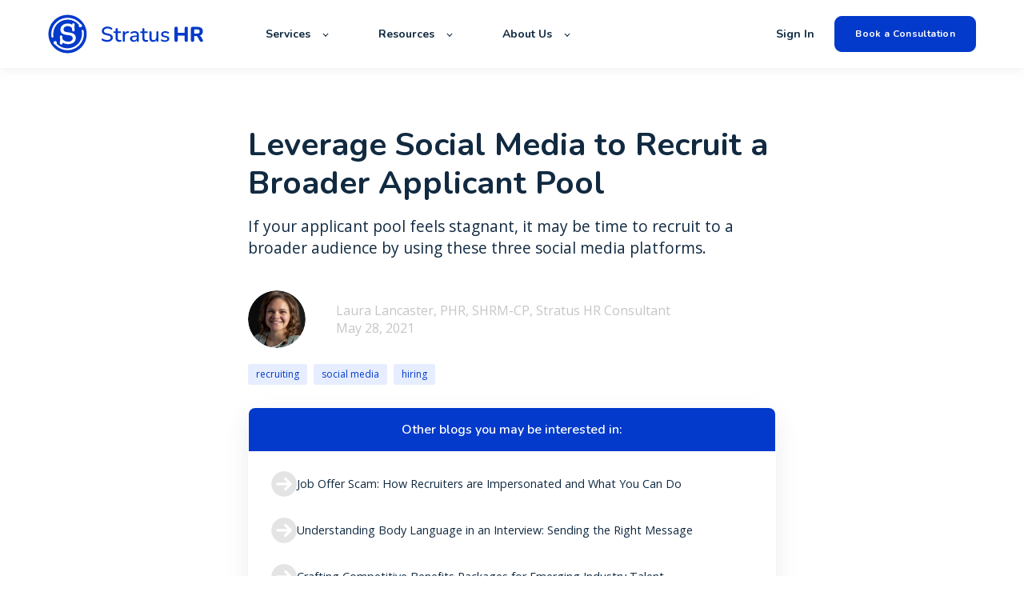

--- FILE ---
content_type: text/html; charset=UTF-8
request_url: https://stratus.hr/resources/leverage-social-media-to-recruit
body_size: 13557
content:
<!doctype html><html lang="en"><head>
    <meta charset="utf-8">
    <title>Leverage Social Media to Recruit a Broader Applicant Pool</title>
    <link rel="shortcut icon" href="https://stratus.hr/hubfs/Vector%20(1)-1.png">
    <meta name="description" content="If your applicant pool feels stagnant, it may be time to recruit to a broader audience by using these three social media platforms.">
    
    

	
		
		
	

    
    
	
	
    
<meta name="viewport" content="width=device-width, initial-scale=1">

    
    <meta property="og:description" content="If your applicant pool feels stagnant, it may be time to recruit to a broader audience by using these three social media platforms.">
    <meta property="og:title" content="Leverage Social Media to Recruit a Broader Applicant Pool">
    <meta name="twitter:description" content="If your applicant pool feels stagnant, it may be time to recruit to a broader audience by using these three social media platforms.">
    <meta name="twitter:title" content="Leverage Social Media to Recruit a Broader Applicant Pool">

    

    
    <style>
a.cta_button{-moz-box-sizing:content-box !important;-webkit-box-sizing:content-box !important;box-sizing:content-box !important;vertical-align:middle}.hs-breadcrumb-menu{list-style-type:none;margin:0px 0px 0px 0px;padding:0px 0px 0px 0px}.hs-breadcrumb-menu-item{float:left;padding:10px 0px 10px 10px}.hs-breadcrumb-menu-divider:before{content:'›';padding-left:10px}.hs-featured-image-link{border:0}.hs-featured-image{float:right;margin:0 0 20px 20px;max-width:50%}@media (max-width: 568px){.hs-featured-image{float:none;margin:0;width:100%;max-width:100%}}.hs-screen-reader-text{clip:rect(1px, 1px, 1px, 1px);height:1px;overflow:hidden;position:absolute !important;width:1px}
</style>

<link rel="stylesheet" href="https://unpkg.com/aos@2.3.1/dist/aos.css">
<link rel="stylesheet" href="https://stratus.hr/hubfs/hub_generated/template_assets/1/81536667231/1769017719086/template_main.min.css">
<link rel="stylesheet" href="https://stratus.hr/hubfs/hub_generated/template_assets/1/81536449852/1769017711982/template_responsive.min.css">
<link rel="stylesheet" href="https://stratus.hr/hubfs/hub_generated/template_assets/1/81648657732/1769017710023/template_child.min.css">

  <style>
    

    

    

    

    

    

  </style>
  
<style>
  @font-face {
    font-family: "Nunito";
    font-weight: 700;
    font-style: normal;
    font-display: swap;
    src: url("/_hcms/googlefonts/Nunito/700.woff2") format("woff2"), url("/_hcms/googlefonts/Nunito/700.woff") format("woff");
  }
  @font-face {
    font-family: "Nunito";
    font-weight: 600;
    font-style: normal;
    font-display: swap;
    src: url("/_hcms/googlefonts/Nunito/600.woff2") format("woff2"), url("/_hcms/googlefonts/Nunito/600.woff") format("woff");
  }
  @font-face {
    font-family: "Nunito";
    font-weight: 400;
    font-style: normal;
    font-display: swap;
    src: url("/_hcms/googlefonts/Nunito/regular.woff2") format("woff2"), url("/_hcms/googlefonts/Nunito/regular.woff") format("woff");
  }
  @font-face {
    font-family: "Nunito";
    font-weight: 700;
    font-style: normal;
    font-display: swap;
    src: url("/_hcms/googlefonts/Nunito/700.woff2") format("woff2"), url("/_hcms/googlefonts/Nunito/700.woff") format("woff");
  }
  @font-face {
    font-family: "Inter";
    font-weight: 400;
    font-style: normal;
    font-display: swap;
    src: url("/_hcms/googlefonts/Inter/regular.woff2") format("woff2"), url("/_hcms/googlefonts/Inter/regular.woff") format("woff");
  }
  @font-face {
    font-family: "Inter";
    font-weight: 700;
    font-style: normal;
    font-display: swap;
    src: url("/_hcms/googlefonts/Inter/700.woff2") format("woff2"), url("/_hcms/googlefonts/Inter/700.woff") format("woff");
  }
  @font-face {
    font-family: "Inter";
    font-weight: 700;
    font-style: normal;
    font-display: swap;
    src: url("/_hcms/googlefonts/Inter/700.woff2") format("woff2"), url("/_hcms/googlefonts/Inter/700.woff") format("woff");
  }
  @font-face {
    font-family: "Rubik";
    font-weight: 400;
    font-style: normal;
    font-display: swap;
    src: url("/_hcms/googlefonts/Rubik/regular.woff2") format("woff2"), url("/_hcms/googlefonts/Rubik/regular.woff") format("woff");
  }
  @font-face {
    font-family: "Rubik";
    font-weight: 700;
    font-style: normal;
    font-display: swap;
    src: url("/_hcms/googlefonts/Rubik/700.woff2") format("woff2"), url("/_hcms/googlefonts/Rubik/700.woff") format("woff");
  }
  @font-face {
    font-family: "Rubik";
    font-weight: 700;
    font-style: normal;
    font-display: swap;
    src: url("/_hcms/googlefonts/Rubik/700.woff2") format("woff2"), url("/_hcms/googlefonts/Rubik/700.woff") format("woff");
  }
  @font-face {
    font-family: "Open Sans";
    font-weight: 400;
    font-style: normal;
    font-display: swap;
    src: url("/_hcms/googlefonts/Open_Sans/regular.woff2") format("woff2"), url("/_hcms/googlefonts/Open_Sans/regular.woff") format("woff");
  }
  @font-face {
    font-family: "Open Sans";
    font-weight: 700;
    font-style: normal;
    font-display: swap;
    src: url("/_hcms/googlefonts/Open_Sans/700.woff2") format("woff2"), url("/_hcms/googlefonts/Open_Sans/700.woff") format("woff");
  }
  @font-face {
    font-family: "Open Sans";
    font-weight: 700;
    font-style: normal;
    font-display: swap;
    src: url("/_hcms/googlefonts/Open_Sans/700.woff2") format("woff2"), url("/_hcms/googlefonts/Open_Sans/700.woff") format("woff");
  }
</style>

    <script type="application/ld+json">
{
  "mainEntityOfPage" : {
    "@type" : "WebPage",
    "@id" : "https://stratus.hr/resources/leverage-social-media-to-recruit"
  },
  "author" : {
    "name" : "Laura Lancaster, PHR, SHRM-CP, Stratus HR Consultant",
    "url" : "https://stratus.hr/resources/author/llancaster",
    "@type" : "Person"
  },
  "headline" : "Leverage Social Media to Recruit a Broader Applicant Pool",
  "datePublished" : "2021-05-28T20:40:34.000Z",
  "dateModified" : "2024-11-27T20:58:03.978Z",
  "publisher" : {
    "name" : "Stratus HR",
    "logo" : {
      "url" : "https://stratus.hr/hubfs/Stratus%20Logo.png",
      "@type" : "ImageObject"
    },
    "@type" : "Organization"
  },
  "@context" : "https://schema.org",
  "@type" : "BlogPosting",
  "image" : [ "https://stratus.hr/hubfs/old%20blog%20images/leverage%20social%20media%20broader%20applicant%20pool%201%20(1).jpg" ]
}
</script>


    
<!--  Added by GoogleAnalytics4 integration -->
<script>
var _hsp = window._hsp = window._hsp || [];
window.dataLayer = window.dataLayer || [];
function gtag(){dataLayer.push(arguments);}

var useGoogleConsentModeV2 = true;
var waitForUpdateMillis = 1000;


if (!window._hsGoogleConsentRunOnce) {
  window._hsGoogleConsentRunOnce = true;

  gtag('consent', 'default', {
    'ad_storage': 'denied',
    'analytics_storage': 'denied',
    'ad_user_data': 'denied',
    'ad_personalization': 'denied',
    'wait_for_update': waitForUpdateMillis
  });

  if (useGoogleConsentModeV2) {
    _hsp.push(['useGoogleConsentModeV2'])
  } else {
    _hsp.push(['addPrivacyConsentListener', function(consent){
      var hasAnalyticsConsent = consent && (consent.allowed || (consent.categories && consent.categories.analytics));
      var hasAdsConsent = consent && (consent.allowed || (consent.categories && consent.categories.advertisement));

      gtag('consent', 'update', {
        'ad_storage': hasAdsConsent ? 'granted' : 'denied',
        'analytics_storage': hasAnalyticsConsent ? 'granted' : 'denied',
        'ad_user_data': hasAdsConsent ? 'granted' : 'denied',
        'ad_personalization': hasAdsConsent ? 'granted' : 'denied'
      });
    }]);
  }
}

gtag('js', new Date());
gtag('set', 'developer_id.dZTQ1Zm', true);
gtag('config', 'G-SDFN1YRYDZ');
</script>
<script async src="https://www.googletagmanager.com/gtag/js?id=G-SDFN1YRYDZ"></script>

<!-- /Added by GoogleAnalytics4 integration -->

<!--  Added by GoogleTagManager integration -->
<script>
var _hsp = window._hsp = window._hsp || [];
window.dataLayer = window.dataLayer || [];
function gtag(){dataLayer.push(arguments);}

var useGoogleConsentModeV2 = true;
var waitForUpdateMillis = 1000;



var hsLoadGtm = function loadGtm() {
    if(window._hsGtmLoadOnce) {
      return;
    }

    if (useGoogleConsentModeV2) {

      gtag('set','developer_id.dZTQ1Zm',true);

      gtag('consent', 'default', {
      'ad_storage': 'denied',
      'analytics_storage': 'denied',
      'ad_user_data': 'denied',
      'ad_personalization': 'denied',
      'wait_for_update': waitForUpdateMillis
      });

      _hsp.push(['useGoogleConsentModeV2'])
    }

    (function(w,d,s,l,i){w[l]=w[l]||[];w[l].push({'gtm.start':
    new Date().getTime(),event:'gtm.js'});var f=d.getElementsByTagName(s)[0],
    j=d.createElement(s),dl=l!='dataLayer'?'&l='+l:'';j.async=true;j.src=
    'https://www.googletagmanager.com/gtm.js?id='+i+dl;f.parentNode.insertBefore(j,f);
    })(window,document,'script','dataLayer','GTM-NRRSD8R');

    window._hsGtmLoadOnce = true;
};

_hsp.push(['addPrivacyConsentListener', function(consent){
  if(consent.allowed || (consent.categories && consent.categories.analytics)){
    hsLoadGtm();
  }
}]);

</script>

<!-- /Added by GoogleTagManager integration -->


<meta name="google-site-verification" content="DMUdI38LPiEm2DiByhT4TI212rgOc9smwlGbIBe3e-c">

<style>
  h1 {
    line-height: 1.2 !important;
  }
  
  .button {
    font-family: nunito, sans-serif !important;
  }
</style>
<script type="text/javascript">
    (function(c,l,a,r,i,t,y){
        c[a]=c[a]||function(){(c[a].q=c[a].q||[]).push(arguments)};
        t=l.createElement(r);t.async=1;t.src="https://www.clarity.ms/tag/"+i;
        y=l.getElementsByTagName(r)[0];y.parentNode.insertBefore(t,y);
    })(window, document, "clarity", "script", "cq5gveetwp");
</script>
<script type="text/javascript">
    (function(c,l,a,r,i,t,y){
        c[a]=c[a]||function(){(c[a].q=c[a].q||[]).push(arguments)};
        t=l.createElement(r);t.async=1;t.src="https://www.clarity.ms/tag/"+i;
        y=l.getElementsByTagName(r)[0];y.parentNode.insertBefore(t,y);
    })(window, document, "clarity", "script", "ij292a9zhd");
</script>
<link rel="amphtml" href="https://stratus.hr/resources/leverage-social-media-to-recruit?hs_amp=true">

<meta property="og:image" content="https://stratus.hr/hubfs/old%20blog%20images/leverage%20social%20media%20broader%20applicant%20pool%201%20(1).jpg">
<meta property="og:image:width" content="640">
<meta property="og:image:height" content="360">
<meta property="og:image:alt" content="leverage social media broader applicant pool">
<meta name="twitter:image" content="https://stratus.hr/hubfs/old%20blog%20images/leverage%20social%20media%20broader%20applicant%20pool%201%20(1).jpg">
<meta name="twitter:image:alt" content="leverage social media broader applicant pool">

<meta property="og:url" content="https://stratus.hr/resources/leverage-social-media-to-recruit">
<meta name="twitter:card" content="summary_large_image">

<link rel="canonical" href="https://stratus.hr/resources/leverage-social-media-to-recruit">
<style>
  a.button.button--outlined.custom-rich-text-blog__primary_cta {
    font-size: 0.85rem;
}
.blog-index__post-content h3, .blog-more-posts__post-content h3 {
    margin: 0 0 1rem;
    font-weight: 700;
}
.blog-index__post-preheader, .blog-more-posts__post-preheader {
    text-transform: uppercase;
}
.blog-index__post-meta, .blog-more-posts__post-meta {
    color: #383A3E;
    text-transform: capitalize;
  	font-size:14px;
}
  
.blog-tags {
	max-width: 100%;
}
.hs-fieldtype-text .input {
    box-shadow: 0px 4px 20px rgb(0 0 0 / 8%);
}
  .hs-fieldtype-text .input input {
    border:none;
    border-radius: 10px;
}

   .blog-subscribe {
    display: none !important;
  } 
  
  .blog-post__summary {
    font-size: 1.2rem !important;
  }

  
      @media screen and (max-width: 767px) {
#hs_cos_wrapper_module_16648923576998 h2 {
    font-size: 40px !important;
}
}
  
  
</style>
<meta property="og:type" content="article">
<link rel="alternate" type="application/rss+xml" href="https://stratus.hr/resources/rss.xml">
<meta name="twitter:domain" content="stratus.hr">
<script src="//platform.linkedin.com/in.js" type="text/javascript">
    lang: en_US
</script>

<meta http-equiv="content-language" content="en">







  <meta name="generator" content="HubSpot"></head>
  <body>
<!--  Added by GoogleTagManager integration -->
<noscript><iframe src="https://www.googletagmanager.com/ns.html?id=GTM-NRRSD8R" height="0" width="0" style="display:none;visibility:hidden"></iframe></noscript>

<!-- /Added by GoogleTagManager integration -->

    <div class="body-wrapper   hs-content-id-81544086634 hs-blog-post hs-blog-id-80866415389">
      
        <div data-global-resource-path="atlas-pro-stratus-hr-child/templates/partials/header.html">

  <div id="hs_cos_wrapper_Navbar" class="hs_cos_wrapper hs_cos_wrapper_widget hs_cos_wrapper_type_module" style="" data-hs-cos-general-type="widget" data-hs-cos-type="module">





<header class="kl-header">


  

  <nav class="kl-navbar content-wrapper">

    
      

  

    

    

    

    

    

    

  

  

  

  

  

  

  
    <a href="https://stratus.hr">
        

  
    
  

  
    
  

  
    
  

  <img src="https://stratus.hr/hubfs/Group%2019644.svg" alt="Group 19644" width="100%" style="max-width: 200px; max-height: 49px" loading="" class="kl-navbar__logo">
      </a>
  
    

    <div class="kl-navbar__mobile">
      
      
      <button class="hamburger hamburger--squeeze kl-navbar__hamburger" type="button">
        <span class="hamburger-box">
          <span class="hamburger-inner"></span>
        </span>
      </button>
      
    </div>

    <div class="kl-navbar__content">
      
      <ul class="kl-navbar__menu">
        
          <li class="kl-navbar__item kl-navbar__parent">
            
            
            <a class="kl-navbar__button" href="javascript:void(0);">
              <span>Services</span>
            </a>
            <div class="kl-navbar-submenu-wrapper">
              

  
    <ul class="kl-navbar-submenu">
      
        <li class="kl-navbar-submenu__item">
          
          <a class="kl-navbar-submenu__button" href="https://stratus.hr/services-hr-management">
            <span>Human Resources</span>
          </a>
          

  


        </li>
      
        <li class="kl-navbar-submenu__item">
          
          <a class="kl-navbar-submenu__button" href="https://stratus.hr/tools">
            <span>HR Technology</span>
          </a>
          

  


        </li>
      
        <li class="kl-navbar-submenu__item">
          
          <a class="kl-navbar-submenu__button" href="https://stratus.hr/services-risk-management">
            <span>Risk Management</span>
          </a>
          

  


        </li>
      
        <li class="kl-navbar-submenu__item">
          
          <a class="kl-navbar-submenu__button" href="https://stratus.hr/services-employee-benefits">
            <span>Employee Benefits &amp; Administration</span>
          </a>
          

  


        </li>
      
        <li class="kl-navbar-submenu__item">
          
          <a class="kl-navbar-submenu__button" href="https://stratus.hr/services-payroll">
            <span>Payroll &amp; Tax Administration</span>
          </a>
          

  


        </li>
      
    </ul>
  


            </div>
          </li>
        
          <li class="kl-navbar__item kl-navbar__parent">
            
            
            <a class="kl-navbar__button" href="javascript:void(0);">
              <span>Resources</span>
            </a>
            <div class="kl-navbar-submenu-wrapper">
              

  
    <ul class="kl-navbar-submenu">
      
        <li class="kl-navbar-submenu__item">
          
          <a class="kl-navbar-submenu__button" href="https://stratus.hr/resources">
            <span>Blog</span>
          </a>
          

  


        </li>
      
        <li class="kl-navbar-submenu__item">
          
          <a class="kl-navbar-submenu__button" href="https://stratus.hr/faqs">
            <span>FAQs</span>
          </a>
          

  


        </li>
      
        <li class="kl-navbar-submenu__item">
          
          <a class="kl-navbar-submenu__button" href="https://stratus.hr/testimonials">
            <span>Testimonials</span>
          </a>
          

  


        </li>
      
    </ul>
  


            </div>
          </li>
        
          <li class="kl-navbar__item kl-navbar__parent">
            
            
            <a class="kl-navbar__button" href="javascript:void(0);">
              <span>About Us</span>
            </a>
            <div class="kl-navbar-submenu-wrapper">
              

  
    <ul class="kl-navbar-submenu">
      
        <li class="kl-navbar-submenu__item">
          
          <a class="kl-navbar-submenu__button" href="https://stratus.hr/about-us">
            <span>About Stratus HR</span>
          </a>
          

  


        </li>
      
        <li class="kl-navbar-submenu__item">
          
          <a class="kl-navbar-submenu__button" href="https://stratus.hr/why-stratus-hr">
            <span>Why Stratus HR</span>
          </a>
          

  


        </li>
      
        <li class="kl-navbar-submenu__item">
          
          <a class="kl-navbar-submenu__button" href="https://stratus.hr/meet-the-team">
            <span>Meet the Team</span>
          </a>
          

  


        </li>
      
        <li class="kl-navbar-submenu__item">
          
          <a class="kl-navbar-submenu__button" href="https://stratus.hr/referral-program">
            <span>Referral Program</span>
          </a>
          

  


        </li>
      
        <li class="kl-navbar-submenu__item">
          
          <a class="kl-navbar-submenu__button" href="https://stratus.hr/currentopenings">
            <span>Career Opportunities</span>
          </a>
          

  


        </li>
      
    </ul>
  


            </div>
          </li>
        
      </ul>

      <div class="kl-navbar__end">
        
        
    

  
    

  

  
 
  

  
    

  
    

  

  
    
  

  

  

  

  

  
    <a href="https://login.splashtrack.com/" class="kl-navbar__button Navbar__button">
  
      <span>Sign In</span>
    </a>
  
  
  
        
    

  
	  
  	
		
	
	
    

  

  
 
  

  
    

  

    

    

    

    

    

    

  

  
    
  

  

  

  

  

  
    <a href="https://stratus.hr/book-a-consultation" class="button Navbar__button">
  
      <span>Book a Consultation</span>
    </a>
  
  
  
      </div>

    </div>

  </nav>

</header>

<div class="kl-header-placeholder"></div></div>
</div>
      

      

<main class="body-container-wrapper">
  <div class="body-container body-container--blog-post">

    
    <!--div class="blog-header blog-header--post" style="background-image: url('https://21934842.fs1.hubspotusercontent-na1.net/hubfs/21934842/old%20blog%20images/leverage%20social%20media%20broader%20applicant%20pool%201%20%281%29.jpg');" ></div-->
    


    
    <div class="content-wrapper blog-post__body-wrapper-2-menu ">
      <article class="blog-post">

        
        
<!--         <span class="blog-post__preheader">recruiting</span> -->
        

        <h1 class="blog-post__title"><span id="hs_cos_wrapper_name" class="hs_cos_wrapper hs_cos_wrapper_meta_field hs_cos_wrapper_type_text" style="" data-hs-cos-general-type="meta_field" data-hs-cos-type="text">Leverage Social Media to Recruit a Broader Applicant Pool</span></h1>

        
        <p class="blog-post__summary">If your applicant pool feels stagnant, it may be time to recruit to a broader audience by using these three social media platforms.</p>
        

        <div class="blog-post__meta">
			<div class="blog-post__bio">
			  
			  <div class="blog-post__avatar" style="background-image: url('https://stratus.hr/hubfs/Laura%20Lancaster.png');">
			  </div>
			  

			  <div class="blog-post__author">
				<a href="https://stratus.hr/resources/author/llancaster">
				  Laura Lancaster, PHR, SHRM-CP, Stratus HR Consultant
				</a>
				<div class="blog-post__timestamp">
				  May 28, 2021
				</div>
			  </div>
		   </div>
        </div>

          
          <div class="blog-post__tags">
            
            <a class="blog-post__tag-link" href="https://stratus.hr/resources/tag/recruiting">recruiting</a>
            
            <a class="blog-post__tag-link" href="https://stratus.hr/resources/tag/social-media">social media</a>
            
            <a class="blog-post__tag-link" href="https://stratus.hr/resources/tag/hiring">hiring</a>
            
          </div>
          

        <!--div class="blog-post__body-wrapper"-->
		  <div class="blog-post__body-contents-wrapper">
			  <div class="blog-post__menu absolute">
				  <div id="hs_cos_wrapper_Blog_Contents_Menu" class="hs_cos_wrapper hs_cos_wrapper_widget hs_cos_wrapper_type_module" style="" data-hs-cos-general-type="widget" data-hs-cos-type="module">










	<div class="blog-more--asside">
	<h4>Other blogs you may be interested in:</h4>
	<div class="blog-more-posts">
		
		
		
			
				

	<article class="blog-more-posts__post-wrapper">
		<a href="https://stratus.hr/resources/job-offer-scam-how-recruiters-are-impersonated-and-what-you-can-do">
			<svg width="33" height="34" viewbox="0 0 33 34" fill="none" xmlns="http://www.w3.org/2000/svg">
			<path fill-rule="evenodd" clip-rule="evenodd" d="M16.583 33.2804C25.624 33.2804 32.9531 25.9512 32.9531 16.9102C32.9531 7.86928 25.624 0.540131 16.583 0.540131C7.54204 0.540131 0.212891 7.86928 0.212891 16.9102C0.212891 25.9512 7.54204 33.2804 16.583 33.2804ZM19.4502 24.8154L26.1678 18.0978C26.8236 17.4419 26.8236 16.3786 26.1678 15.7227L19.4502 9.00513C18.7943 8.34928 17.731 8.34928 17.0751 9.00513C16.4193 9.66097 16.4193 10.7243 17.0751 11.3802L20.9258 15.2308L8.18624 15.2308C7.25874 15.2308 6.50684 15.9827 6.50684 16.9102C6.50684 17.8378 7.25874 18.5896 8.18624 18.5896H20.9258L17.0751 22.4403C16.4193 23.0962 16.4193 24.1595 17.0751 24.8154C17.731 25.4712 18.7943 25.4712 19.4502 24.8154Z" fill="#E4E4E4" />
			</svg>
			<span>
				Job Offer Scam: How Recruiters are Impersonated and What You Can Do
			</span>
		</a>
	</article>


			
		
			
				

	<article class="blog-more-posts__post-wrapper">
		<a href="https://stratus.hr/resources/interviewer-body-language-sending-the-right-message">
			<svg width="33" height="34" viewbox="0 0 33 34" fill="none" xmlns="http://www.w3.org/2000/svg">
			<path fill-rule="evenodd" clip-rule="evenodd" d="M16.583 33.2804C25.624 33.2804 32.9531 25.9512 32.9531 16.9102C32.9531 7.86928 25.624 0.540131 16.583 0.540131C7.54204 0.540131 0.212891 7.86928 0.212891 16.9102C0.212891 25.9512 7.54204 33.2804 16.583 33.2804ZM19.4502 24.8154L26.1678 18.0978C26.8236 17.4419 26.8236 16.3786 26.1678 15.7227L19.4502 9.00513C18.7943 8.34928 17.731 8.34928 17.0751 9.00513C16.4193 9.66097 16.4193 10.7243 17.0751 11.3802L20.9258 15.2308L8.18624 15.2308C7.25874 15.2308 6.50684 15.9827 6.50684 16.9102C6.50684 17.8378 7.25874 18.5896 8.18624 18.5896H20.9258L17.0751 22.4403C16.4193 23.0962 16.4193 24.1595 17.0751 24.8154C17.731 25.4712 18.7943 25.4712 19.4502 24.8154Z" fill="#E4E4E4" />
			</svg>
			<span>
				Understanding Body Language in an Interview: Sending the Right Message
			</span>
		</a>
	</article>


			
		
			
				

	<article class="blog-more-posts__post-wrapper">
		<a href="https://stratus.hr/resources/competitive-benefits-packages-for-emerging-industry-talent">
			<svg width="33" height="34" viewbox="0 0 33 34" fill="none" xmlns="http://www.w3.org/2000/svg">
			<path fill-rule="evenodd" clip-rule="evenodd" d="M16.583 33.2804C25.624 33.2804 32.9531 25.9512 32.9531 16.9102C32.9531 7.86928 25.624 0.540131 16.583 0.540131C7.54204 0.540131 0.212891 7.86928 0.212891 16.9102C0.212891 25.9512 7.54204 33.2804 16.583 33.2804ZM19.4502 24.8154L26.1678 18.0978C26.8236 17.4419 26.8236 16.3786 26.1678 15.7227L19.4502 9.00513C18.7943 8.34928 17.731 8.34928 17.0751 9.00513C16.4193 9.66097 16.4193 10.7243 17.0751 11.3802L20.9258 15.2308L8.18624 15.2308C7.25874 15.2308 6.50684 15.9827 6.50684 16.9102C6.50684 17.8378 7.25874 18.5896 8.18624 18.5896H20.9258L17.0751 22.4403C16.4193 23.0962 16.4193 24.1595 17.0751 24.8154C17.731 25.4712 18.7943 25.4712 19.4502 24.8154Z" fill="#E4E4E4" />
			</svg>
			<span>
				Crafting Competitive Benefits Packages for Emerging Industry Talent
			</span>
		</a>
	</article>


			
		
			
		
	</div>
  </div>
</div>
			  </div>
			  <div class="blog-post__menu absolute right">
				   <div class="blog-post__social-sharing">
						<div id="hs_cos_wrapper_Global_Social_Sharing" class="hs_cos_wrapper hs_cos_wrapper_widget hs_cos_wrapper_type_module" style="" data-hs-cos-general-type="widget" data-hs-cos-type="module">






<!--div class="hs_cos_wrapper hs_cos_wrapper_widget hs_cos_wrapper_type_social_sharing" data-hs-cos-general-type="widget" data-hs-cos-type="social_sharing" -->
<div class="kl-social-sharing__title">
	<h3>Share this article</h3>
</div>

<div class="kl-social-sharing">
  
	
  
    
    
    
    
			
		

    <a class="kl-social-link" href="http://www.facebook.com/share.php?u=https://stratus.hr/resources/leverage-social-media-to-recruit&amp;utm_medium=social&amp;utm_source=facebook" target="_blank" rel="noopener" style="width:24px;border-width:0px;border:0px;text-decoration:none;">
		<div class="kl-social-logos kl-logo-facebook"></div>
      <!--img src="https://21934842.fs1.hubspotusercontent-na1.net/hubfs/21934842/raw_assets/public/@marketplace/kalungi_com/Atlas_Pro_SaaS_Website_Theme/images/facebook-color.png" class="hs-image-widget hs-image-social-sharing-24" style="height:24px;width:24px;border-radius:3px;border-width:0px;border:0px;" width="24px" hspace="0" alt='Share on facebook' /-->
    </a>
	

  
	
  
    
    
    
    
			
		

    <a class="kl-social-link" href="http://www.linkedin.com/shareArticle?mini=true&amp;url=https://stratus.hr/resources/leverage-social-media-to-recruit&amp;utm_medium=social&amp;utm_source=linkedin" target="_blank" rel="noopener" style="width:24px;border-width:0px;border:0px;text-decoration:none;">
		<div class="kl-social-logos kl-logo-linkedin"></div>
      <!--img src="https://21934842.fs1.hubspotusercontent-na1.net/hubfs/21934842/raw_assets/public/@marketplace/kalungi_com/Atlas_Pro_SaaS_Website_Theme/modules/mV0_hubspot/img/linkedin-color.png" class="hs-image-widget hs-image-social-sharing-24" style="height:24px;width:24px;border-radius:3px;border-width:0px;border:0px;" width="24px" hspace="0" alt='Share on linkedin' /-->
    </a>
	

  
	
  
    
    
    
    
			
		

    <a class="kl-social-link" href="https://twitter.com/intent/tweet?original_referer=https://stratus.hr/resources/leverage-social-media-to-recruit&amp;utm_medium=social&amp;utm_source=twitter&amp;url=https://stratus.hr/resources/leverage-social-media-to-recruit&amp;utm_medium=social&amp;utm_source=twitter&amp;source=tweetbutton&amp;text=" target="_blank" rel="noopener" style="width:24px;border-width:0px;border:0px;text-decoration:none;">
		<div class="kl-social-logos kl-logo-twitter"></div>
      <!--img src="https://21934842.fs1.hubspotusercontent-na1.net/hubfs/21934842/raw_assets/public/@marketplace/kalungi_com/Atlas_Pro_SaaS_Website_Theme/modules/mV0_hubspot/img/twitter-color.png" class="hs-image-widget hs-image-social-sharing-24" style="height:24px;width:24px;border-radius:3px;border-width:0px;border:0px;" width="24px" hspace="0" alt='Share on twitter' /-->
    </a>
	

  
	
  

  
	
  
    
    
    
    
			
		

    <a class="kl-social-link" href="mailto:?subject=Check%20out%20https://stratus.hr/resources/leverage-social-media-to-recruit&amp;utm_medium=social&amp;utm_source=email%20&amp;body=Check%20out%20https://stratus.hr/resources/leverage-social-media-to-recruit&amp;utm_medium=social&amp;utm_source=email" target="_blank" rel="noopener" style="width:24px;border-width:0px;border:0px;text-decoration:none;">
		<div class="kl-social-logos kl-logo-email"></div>
      <!--img src="https://21934842.fs1.hubspotusercontent-na1.net/hubfs/21934842/raw_assets/public/@marketplace/kalungi_com/Atlas_Pro_SaaS_Website_Theme/modules/mV0_hubspot/img/email-color.png" class="hs-image-widget hs-image-social-sharing-24" style="height:24px;width:24px;border-radius:3px;border-width:0px;border:0px;" width="24px" hspace="0" alt='Share on email' /-->
    </a>
	

</div></div>
				   </div>
				  <div class="blog-post__menu-form
					  
					  	global
					  
				   ">
					  <div class="global-form">
						  <div id="hs_cos_wrapper_global-form" class="hs_cos_wrapper hs_cos_wrapper_widget hs_cos_wrapper_type_module" style="" data-hs-cos-general-type="widget" data-hs-cos-type="module">



    
	

  

  

  

  <div class="kl-rich-text" id="global-form">

    

    <div><h3>Subscribe</h3></div>

    
      <div class="kl-rich-text__buttons">
        

  
	  
  	
		
	
	
    

  

  
 
  

  
        

  
	  
  	
		
	
	
    

  

  
 
  

  
      </div>
    

    
      <div class="kl-rich-text__form">
        <span id="hs_cos_wrapper_global-form_" class="hs_cos_wrapper hs_cos_wrapper_widget hs_cos_wrapper_type_form" style="" data-hs-cos-general-type="widget" data-hs-cos-type="form"><h3 id="hs_cos_wrapper_global-form__title" class="hs_cos_wrapper form-title" data-hs-cos-general-type="widget_field" data-hs-cos-type="text"></h3>

<div id="hs_form_target_global-form_"></div>









</span>
      </div>
    
  </div>

  </div>
					  </div>
					  <div class="local-form">
						  <div id="hs_cos_wrapper_local-sticky-form" class="hs_cos_wrapper hs_cos_wrapper_widget hs_cos_wrapper_type_module" style="" data-hs-cos-general-type="widget" data-hs-cos-type="module">



    
	

  

  

  

  <div class="kl-rich-text" id="local-sticky-form">

    

    <div><h3>Subscribe</h3></div>

    
      <div class="kl-rich-text__buttons">
        

  
	  
  	
		
	
	
    

  

  
 
  

  
        

  
	  
  	
		
	
	
    

  

  
 
  

  
      </div>
    

    
  </div>

  </div>
					  </div>
				  </div>
          <div id="hs_cos_wrapper_custom-rich-text-blog" class="hs_cos_wrapper hs_cos_wrapper_widget hs_cos_wrapper_type_module" style="" data-hs-cos-general-type="widget" data-hs-cos-type="module">



    
  

  

  

  

  <div class="kl-rich-text" id="custom-rich-text-blog" style="max-width: 240px;">

    

    <div><h6>&nbsp;</h6></div>

    
      <div class="kl-rich-text__buttons">
        

  
	  
  	
		
	
	
    
      
    

  

  
 
  

  
    

  

    

    

    

    

    

    

  

  
    
  

  

  

  

  

  
    <a href="https://stratus.hr/resources" class="button button--outlined custom-rich-text-blog__primary_cta">
  
      <span>Check out our newest content</span>
    </a>
  
  
        

  
	  
  	
		
	
	
    

  

  
 
  

  
      </div>
    

    
  </div>

  </div>
			  </div>
			  <div class="blog-header__image-featured">
				  <img class="" src="https://stratus.hr/hubfs/old%20blog%20images/leverage%20social%20media%20broader%20applicant%20pool%201%20(1).jpg">
			  </div>
			  <div class="blog-post__body">
				<span id="hs_cos_wrapper_post_body" class="hs_cos_wrapper hs_cos_wrapper_meta_field hs_cos_wrapper_type_rich_text" style="" data-hs-cos-general-type="meta_field" data-hs-cos-type="rich_text"><p>Are you struggling to recruit qualified candidates for open positions? While much of this may be due to a tight labor market, it could be symptomatic of your limited recruiting outreach.</p>
<!--more-->
<p>One simple way to enhance your current applicant pool is to utilize social media. The basic platforms are free, they have the capacity to reach friends of friends of friends, and you may discover valuable information you don’t typically find on a resume.</p>
<p>If you’re new to this medium, here are several tips to leverage the top social media platforms for recruiting.</p>
<h2>Tips to Recruit with LinkedIn</h2>
<p>With its emphasis on business relationships, LinkedIn is the most popular social media tool for recruiting prospective candidates. While the paid options seem to scream for your attention, there are actually a number of resources and methods to enhance your reach for free.</p>
<p>Try using these strategies to jumpstart your recruitment efforts on LinkedIn:</p>
<ul>
<li>Make connections with anyone you know—co-workers, clients, vendors, friends and family. You never know when someone may be connected to a great candidate for your company.</li>
<li>Comment, interact, and share others’ posts on LinkedIn to genuinely connect and naturally grow your company’s following.</li>
<li>Join groups where you might connect with potential candidates. For example, if your company hires a lot of accountants, look for a relevant group on LinkedIn and start networking there.</li>
<li>Post job opportunities as a normal post on your page to make your connections aware of a new opening at your company. Ask current employees and friends to share and/or post open positions on their LinkedIn profiles, as well. Consider offering a <a href="https://stratus.hr/2020/08/27/employee-referral-bonus/">referral bonus</a> to employees if their post results in a new hire!</li>
</ul>
<p>You can also use LinkedIn to research potential candidates. Once connected, you can review what others have said in their recommendations, how many connections the person has, how active they are in their industry, what they say about others, the type of content they write or share in their posts, and so on. This is great insight when looking for a good fit for your company!</p>
<h2>Tips to Recruit&nbsp;with Twitter</h2>
<p>If your company is already on Twitter, you’ll want to create a separate Twitter account for recruiting purposes, since you’ll be targeting a different audience with a specific message.</p>
<p>As with your normal company Twitter account, avoid simply promoting your company and its job offerings. Instead, offer information that will be valuable to job seekers, such as:</p>
<p><strong>Job-seeking tips</strong>. Use the knowledge and experience of your human resources department to share helpful hints, such as <a href="https://www.cvwizard.com/en/articles/lying-on-resume" rel="noopener" target="_blank">common resume mistakes</a>, interviewing best practices, <a href="https://www.kickresume.com/en/help-center/cover-letter-samples/" target="_blank" rel="noopener">writing cover letters</a>, and more.</p>
<p><strong>Relevant articles or blogs.</strong> Find other materials related to job seeking and succeeding in the hiring process, and share valuable content with your followers.</p>
<p><strong>Meaningful retweets</strong>. Keep an eye on your own Twitter feed, and retweet tips, articles and other relevant information to job seekers.</p>
<p>In addition to sharing helpful content, mix in tweets with your open positions and other relevant company information. You might also share employee reviews about your company, details about your hiring process, or any other recruiting information.</p>
<p>Consider these other helpful hints for recruiting through Twitter:</p>
<ul>
<li>Use the search feature to find recruiters, industry experts, schools or career centers to follow and content to retweet.</li>
<li>Ensure your content reaches a wider audience by using appropriate hashtags in your tweets, such as #job, #jobpost, #recruiting, #hiring, #career, #jobseeker, etc.</li>
<li>Be responsive with your account. If someone responds to a tweet or sends you a direct message with a comment or question, make sure you reply in a timely manner. People searching for jobs are also evaluating your company, so how you respond on social media can shape their impressions of your business.</li>
</ul>
<h2>Tips to Recruit with Facebook</h2>
<p>Facebook can also be beneficial to recruit new applicants due to the billions (yes, billions!) of people active on this site. For Facebook, you won’t need to create a separate account from your business account because there is more opportunity to target messages to a specific audience. In fact, people who “like” your page are already fans of your company, so they might also be interested in working for you!</p>
<p>Here are some tips for integrating recruiting efforts into your company Facebook page:</p>
<ul>
<li>Create a job on your business page where you can include a description, work location, salary range, benefits, and even a link to the external job posting --- all for free! The job stays live for 30 days without having to pay a dime. You can also rearrange the tabs on your business page to list “Jobs” more predominantly than under the “More” dropdown.</li>
<li>Post on Facebook when you are attending a recruiting event to let job seekers know to find you there.</li>
<li>Share pictures or short videos of recruiting events, new office renovations, or other company outings.</li>
<li>Highlight your company’s culture, perks and benefits in pictures and short videos using <a href="https://www.movavi.com/online-video-editor.html" target="_blank" rel="noopener">video editing tools online</a>&nbsp;<span>or a free bio generator to </span><a href="https://tools.picsart.com/text/bio-generator/" originalsrc="https://tools.picsart.com/text/bio-generator/" shash="TQ/kxZ0xqHVu6C9Jx1DpACF/2oat2TkACLWlYl6BsSpJAx+dKoKObfnBpZ6lOPSv49YyiWTIg/w99SexdIcKeMeWpb67ljwkxPVj5R7O7KATA0YzCgof4RFGcqAPSOt/8yPEJ4M9E/kFxSiwKrgzqbd1+/IS2Ct29odOneNB/88=" title="Original URL:
https://tools.picsart.com/text/bio-generator/

Click to follow link." rel="noopener" target="_blank">elevate your social media game</a><span> and generate interest in your company<span style="font-size: 16px;">. To take your videos to the next level, consider <a href="https://www.videvo.net/after-effects-templates/" rel="noopener" target="_blank">downloading free After Effects templates</a> to enhance the visual impact of your content</span></span></li>
</ul>
<p>If you have any budget to spend, you may also consider creating an ad where you determine the maximum amount you’re willing to spend and then target an audience by specific demographics. Once you reach your spend amount, the ad will be disabled.</p>
<h2>In Summary</h2>
<p>Posting job opportunities on social media is a great way to recruit and attract top talent. Use the strategies above to reach more qualified candidates and to highlight why your company is a great place to work! For more information, talk with your certified HR consultant. Not a current Stratus HR client? <a href="/book-a-consultation" rel="noopener" target="_blank">Book a free consultation</a> and our team will contact you shortly.</p></span>
			  </div>
		  </div>


        <!--/div-->

      </article>

      

    </div>
    

    
    
    

    <div class="content-wrapper">
      <div class="blog-more">
        <h2>Similar posts</h2>
        <div class="blog-more-posts">

          
          
          
            
              
    
    
    <article class="blog-more-posts__post-wrapper">
      <div class="blog-more-posts__post">
        
        <a class="blog-more-posts__post-image" style="background-image: url('https://stratus.hr/hubfs/Job%20Offer%20Scam.webp');" href="https://stratus.hr/resources/job-offer-scam-how-recruiters-are-impersonated-and-what-you-can-do">
        </a>
        
        <div class="blog-more-posts__post-content">
          <div>
            
            
<!--             <span class="blog-more-posts__post-preheader">cybersecurity</span> -->
            
            <h3><a href="https://stratus.hr/resources/job-offer-scam-how-recruiters-are-impersonated-and-what-you-can-do">Job Offer Scam: How Recruiters are Impersonated and What You Can Do</a></h3>
            
            <p>Scammers might be impersonating a company's recruitment team using information they gathered online and sending out fake job offers. Learn the red...</p>
            
          </div>
          <div class="blog-more-posts__post-meta">
            <span class="blog-more-posts__post-author">
              Sam Yoshida, SHRM-CP, MHR, Stratus HR Consultant
            </span>
            <span class="blog-more-posts__post-date">
              Jan 5, 2026
            </span>
          </div>
        </div>
      </div>
    </article>
    
    
            
          
            
              
    
    
    <article class="blog-more-posts__post-wrapper">
      <div class="blog-more-posts__post">
        
        <a class="blog-more-posts__post-image" style="background-image: url('https://stratus.hr/hubfs/interviewer%20body%20language.webp');" href="https://stratus.hr/resources/interviewer-body-language-sending-the-right-message">
        </a>
        
        <div class="blog-more-posts__post-content">
          <div>
            
            
<!--             <span class="blog-more-posts__post-preheader">human resources</span> -->
            
            <h3><a href="https://stratus.hr/resources/interviewer-body-language-sending-the-right-message">Understanding Body Language in an Interview: Sending the Right Message</a></h3>
            
            <p>Is your body language saying the same thing as your words? Here’s a quick checklist of dos and don’ts when conducting an interview.</p>
            
          </div>
          <div class="blog-more-posts__post-meta">
            <span class="blog-more-posts__post-author">
              Stacey Gibson, PHR, SHRM-SCP, Stratus HR Director of Human Resources
            </span>
            <span class="blog-more-posts__post-date">
              Oct 23, 2025
            </span>
          </div>
        </div>
      </div>
    </article>
    
    
            
          
            
              
    
    
    <article class="blog-more-posts__post-wrapper">
      <div class="blog-more-posts__post">
        
        <a class="blog-more-posts__post-image" style="background-image: url('https://stratus.hr/hubfs/competitive%20benefits%20packages%20emerging%20professionals.webp');" href="https://stratus.hr/resources/competitive-benefits-packages-for-emerging-industry-talent">
        </a>
        
        <div class="blog-more-posts__post-content">
          <div>
            
            
<!--             <span class="blog-more-posts__post-preheader">employee benefits</span> -->
            
            <h3><a href="https://stratus.hr/resources/competitive-benefits-packages-for-emerging-industry-talent">Crafting Competitive Benefits Packages for Emerging Industry Talent</a></h3>
            
            <p>Have you noticed your top employees are looking for more than traditional employee benefits? Here’s how to create more competitive benefits packages.</p>
            
          </div>
          <div class="blog-more-posts__post-meta">
            <span class="blog-more-posts__post-author">
              Natalie Soltero, SHRM-CP, Stratus HR Consultant
            </span>
            <span class="blog-more-posts__post-date">
              Jul 16, 2025
            </span>
          </div>
        </div>
      </div>
    </article>
    
    
            
          
            
          
          
        </div>
      </div>
    </div>
    

    
    

  </div>
</main>


      
        <div data-global-resource-path="atlas-pro-stratus-hr-child/templates/partials/footer.html"><div id="hs_cos_wrapper_Footer" class="hs_cos_wrapper hs_cos_wrapper_widget hs_cos_wrapper_type_module" style="" data-hs-cos-general-type="widget" data-hs-cos-type="module">





<footer class="kl-footer">
  <div class="kl-footer__wrapper content-wrapper">
    
    <div class="kl-footer__content">

      <div class="kl-footer__info">

        

  

    

    

    

    

    

    

  

  

  

  

  

  

  
    <a href="https://stratus.hr">
            

  
    
  

  
    
  

  

  <img src="https://stratus.hr/hubfs/Group%2019644-2.svg" alt="Stratus HR" width="100%" style="max-width: 215px; max-height: 215px" loading="">
          </a>
  

        <div class="kl-footer__address"><p>75 West Towne Ridge Parkway<br>Building 2, Suite 440<br>Sandy, UT 84070</p></div>
        <ul class="kl-footer__social">
          
            <a target="_blank" href="https://www.facebook.com/stratus.hr">
              <span id="hs_cos_wrapper_Footer_" class="hs_cos_wrapper hs_cos_wrapper_widget hs_cos_wrapper_type_icon" style="" data-hs-cos-general-type="widget" data-hs-cos-type="icon"><svg version="1.0" xmlns="http://www.w3.org/2000/svg" viewbox="0 0 448 512" aria-hidden="true"><g id="facebook-square1_layer"><path d="M448 80v352c0 26.5-21.5 48-48 48h-85.3V302.8h60.6l8.7-67.6h-69.3V192c0-19.6 5.4-32.9 33.5-32.9H384V98.7c-6.2-.8-27.4-2.7-52.2-2.7-51.6 0-87 31.5-87 89.4v49.9H184v67.6h60.9V480H48c-26.5 0-48-21.5-48-48V80c0-26.5 21.5-48 48-48h352c26.5 0 48 21.5 48 48z" /></g></svg></span>
            </a>
          
            <a target="_blank" href="https://www.linkedin.com/company/stratus-hr">
              <span id="hs_cos_wrapper_Footer_" class="hs_cos_wrapper hs_cos_wrapper_widget hs_cos_wrapper_type_icon" style="" data-hs-cos-general-type="widget" data-hs-cos-type="icon"><svg version="1.0" xmlns="http://www.w3.org/2000/svg" viewbox="0 0 448 512" aria-hidden="true"><g id="linkedin2_layer"><path d="M416 32H31.9C14.3 32 0 46.5 0 64.3v383.4C0 465.5 14.3 480 31.9 480H416c17.6 0 32-14.5 32-32.3V64.3c0-17.8-14.4-32.3-32-32.3zM135.4 416H69V202.2h66.5V416zm-33.2-243c-21.3 0-38.5-17.3-38.5-38.5S80.9 96 102.2 96c21.2 0 38.5 17.3 38.5 38.5 0 21.3-17.2 38.5-38.5 38.5zm282.1 243h-66.4V312c0-24.8-.5-56.7-34.5-56.7-34.6 0-39.9 27-39.9 54.9V416h-66.4V202.2h63.7v29.2h.9c8.9-16.8 30.6-34.5 62.9-34.5 67.2 0 79.7 44.3 79.7 101.9V416z" /></g></svg></span>
            </a>
          
            <a target="_blank" href="https://www.instagram.com/stratushr">
              <span id="hs_cos_wrapper_Footer_" class="hs_cos_wrapper hs_cos_wrapper_widget hs_cos_wrapper_type_icon" style="" data-hs-cos-general-type="widget" data-hs-cos-type="icon"><svg version="1.0" xmlns="http://www.w3.org/2000/svg" viewbox="0 0 448 512" aria-hidden="true"><g id="instagram3_layer"><path d="M224.1 141c-63.6 0-114.9 51.3-114.9 114.9s51.3 114.9 114.9 114.9S339 319.5 339 255.9 287.7 141 224.1 141zm0 189.6c-41.1 0-74.7-33.5-74.7-74.7s33.5-74.7 74.7-74.7 74.7 33.5 74.7 74.7-33.6 74.7-74.7 74.7zm146.4-194.3c0 14.9-12 26.8-26.8 26.8-14.9 0-26.8-12-26.8-26.8s12-26.8 26.8-26.8 26.8 12 26.8 26.8zm76.1 27.2c-1.7-35.9-9.9-67.7-36.2-93.9-26.2-26.2-58-34.4-93.9-36.2-37-2.1-147.9-2.1-184.9 0-35.8 1.7-67.6 9.9-93.9 36.1s-34.4 58-36.2 93.9c-2.1 37-2.1 147.9 0 184.9 1.7 35.9 9.9 67.7 36.2 93.9s58 34.4 93.9 36.2c37 2.1 147.9 2.1 184.9 0 35.9-1.7 67.7-9.9 93.9-36.2 26.2-26.2 34.4-58 36.2-93.9 2.1-37 2.1-147.8 0-184.8zM398.8 388c-7.8 19.6-22.9 34.7-42.6 42.6-29.5 11.7-99.5 9-132.1 9s-102.7 2.6-132.1-9c-19.6-7.8-34.7-22.9-42.6-42.6-11.7-29.5-9-99.5-9-132.1s-2.6-102.7 9-132.1c7.8-19.6 22.9-34.7 42.6-42.6 29.5-11.7 99.5-9 132.1-9s102.7-2.6 132.1 9c19.6 7.8 34.7 22.9 42.6 42.6 11.7 29.5 9 99.5 9 132.1s2.7 102.7-9 132.1z" /></g></svg></span>
            </a>
          
            <a target="_blank" href="https://twitter.com/stratushr">
              <span id="hs_cos_wrapper_Footer_" class="hs_cos_wrapper hs_cos_wrapper_widget hs_cos_wrapper_type_icon" style="" data-hs-cos-general-type="widget" data-hs-cos-type="icon"><svg version="1.0" xmlns="http://www.w3.org/2000/svg" viewbox="0 0 512 512" aria-hidden="true"><g id="twitter4_layer"><path d="M459.37 151.716c.325 4.548.325 9.097.325 13.645 0 138.72-105.583 298.558-298.558 298.558-59.452 0-114.68-17.219-161.137-47.106 8.447.974 16.568 1.299 25.34 1.299 49.055 0 94.213-16.568 130.274-44.832-46.132-.975-84.792-31.188-98.112-72.772 6.498.974 12.995 1.624 19.818 1.624 9.421 0 18.843-1.3 27.614-3.573-48.081-9.747-84.143-51.98-84.143-102.985v-1.299c13.969 7.797 30.214 12.67 47.431 13.319-28.264-18.843-46.781-51.005-46.781-87.391 0-19.492 5.197-37.36 14.294-52.954 51.655 63.675 129.3 105.258 216.365 109.807-1.624-7.797-2.599-15.918-2.599-24.04 0-57.828 46.782-104.934 104.934-104.934 30.213 0 57.502 12.67 76.67 33.137 23.715-4.548 46.456-13.32 66.599-25.34-7.798 24.366-24.366 44.833-46.132 57.827 21.117-2.273 41.584-8.122 60.426-16.243-14.292 20.791-32.161 39.308-52.628 54.253z" /></g></svg></span>
            </a>
                  
        </ul>
      </div>

      <div class="kl-footer__menu">
        
          <div class="kl-footer__group">
            <h3>Services</h3>
            <ul>
              
                <li>
                  <a href="https://stratus.hr/services-hr-management">HR Management</a>
                </li>
              
                <li>
                  <a href="https://stratus.hr/services-payroll">Payroll</a>
                </li>
              
                <li>
                  <a href="https://stratus.hr/services-employee-benefits">Employee Benefits</a>
                </li>
              
                <li>
                  <a href="https://stratus.hr/services-risk-management">Risk Management</a>
                </li>
              
            </ul>
          </div>
        
          <div class="kl-footer__group">
            <h3>Resources</h3>
            <ul>
              
                <li>
                  <a href="https://stratus.hr/resources">Blog &amp; News</a>
                </li>
              
                <li>
                  <a href="https://stratus.hr/faqs">FAQs</a>
                </li>
              
            </ul>
          </div>
        
          <div class="kl-footer__group">
            <h3>About Us</h3>
            <ul>
              
                <li>
                  <a href="https://stratus.hr/about-us">About Stratus HR</a>
                </li>
              
                <li>
                  <a href="https://stratus.hr/why-stratus-hr">Why Stratus HR</a>
                </li>
              
                <li>
                  <a href="https://stratus.hr/meet-the-team">Meet the Team</a>
                </li>
              
                <li>
                  <a href="https://stratus.hr/referral-program">Referral Program</a>
                </li>
              
                <li>
                  <a href="https://stratus.hr/currentopenings">Career Opportunities</a>
                </li>
              
            </ul>
          </div>
        
          <div class="kl-footer__group">
            <h3>Tools</h3>
            <ul>
              
                <li>
                  <a href="https://stratus.hr/book-a-consultation">Book a Consultation</a>
                </li>
              
                <li>
                  <a href="https://stratus.hr/contact-us">Contact Us</a>
                </li>
              
                <li>
                  <a href="https://account.splashtrack.com/">Sign In</a>
                </li>
              
            </ul>
          </div>
        
      </div>

    </div>
    

    
    <div class="kl-footer__legal">
      <span>© 2024 Stratus HR</span>&nbsp;<span>All rights reserved</span> <span> <a href="/privacy-policy" rel="noopener">Privacy Policy</a></span> <span> </span>
    </div>
    

  </div>

  
</footer></div>

</div>
      
    </div>
    
<!-- HubSpot performance collection script -->
<script defer src="/hs/hsstatic/content-cwv-embed/static-1.1293/embed.js"></script>

<script>
class StickyMenu{
	constructor(initElement){
		this.initElement = initElement;
	}
	removeClass(className){
		this.initElement.classList.remove(className);
	}
	addClass(className){
		this.initElement.classList.add(className);
	}


	getElementCoordinates(){
		return this.initElement.getBoundingClientRect();
	}
}
class StickyMenuController{
	constructor(initElements, initBodyContentsElement){
		this.initElements = [];
		this.bodyContentsElement = initBodyContentsElement;
		initElements.forEach((element, index)=>{
			this.initElements[index] = new StickyMenu(element);
		})
		this.lifecycle();
	}
	lifecycle(){
		this.initializeScrollWatcher();
	}
	initializeScrollWatcher(){
		const scrollYOffset = 100; 
		this.initElements.forEach((element)=>{
			if( this.getBottomYFromElement(this.bodyContentsElement) < (scrollYOffset + this.getHeightFromElement(element.initElement))){ // Bottom
				element.removeClass('absolute');
				element.removeClass('sticky');
				element.addClass('absolute-bottom');
			}else if(this.getTopYFromElement(this.bodyContentsElement) < scrollYOffset && this.getBottomYFromElement(this.bodyContentsElement)){ // Middle
				element.removeClass('absolute');
				element.removeClass('absolute-bottom');
				element.addClass('sticky');
			}else if(this.getTopYFromElement(this.bodyContentsElement) > scrollYOffset){// Top
				element.removeClass('sticky');
				element.removeClass('absolute-bottom');
				element.addClass('absolute');
			}
		})
		window.requestAnimationFrame(()=>{this.initializeScrollWatcher()});
	}
	getHeightFromElement(element){
		return element.getBoundingClientRect().height;
	}
	getTopYFromElement(element){
		return (element.getBoundingClientRect().y);
	}
	getBottomYFromElement(element){
		return (element.getBoundingClientRect().y + element.getBoundingClientRect().height);
	}
}
window.addEventListener('load', ()=>{
	initialize();
})
window.addEventListener('resize', ()=>{
	initialize();
})
function initialize(){

	let mql = window.matchMedia('(min-width:767px)');
	const __stickyMenu = document.querySelectorAll('.blog-post__menu');
	if(mql.matches) {
		const __blogContentsElement = document.querySelector('.blog-post__body-contents-wrapper');
		const __stickyMenuController = new StickyMenuController(__stickyMenu, __blogContentsElement);
	}
}
</script>

<script src="https://unpkg.com/aos@2.3.1/dist/aos.js"></script>
<script src="https://stratus.hr/hubfs/hub_generated/template_assets/1/81652347951/1769017714975/template_main.min.js"></script>
<script src="https://stratus.hr/hubfs/hub_generated/template_assets/1/81536745641/1769017715362/template_helper.min.js"></script>
<script src="https://stratus.hr/hubfs/hub_generated/template_assets/1/81652920976/1769017708681/template_child.min.js"></script>
<script>
var hsVars = hsVars || {}; hsVars['language'] = 'en';
</script>

<script src="/hs/hsstatic/cos-i18n/static-1.53/bundles/project.js"></script>
<script src="https://stratus.hr/hubfs/hub_generated/module_assets/1/81532520293/1751327275404/module_Simple_Navbar.min.js"></script>

    <!--[if lte IE 8]>
    <script charset="utf-8" src="https://js-na2.hsforms.net/forms/v2-legacy.js"></script>
    <![endif]-->

<script data-hs-allowed="true" src="/_hcms/forms/v2.js"></script>

    <script data-hs-allowed="true">
        var options = {
            portalId: '21934842',
            formId: '1398ae93-5090-4ab4-b3e7-eba2f13b5fb6',
            formInstanceId: '2728',
            
            pageId: '81544086634',
            
            region: 'na2',
            
            
            
            
            pageName: "Leverage Social Media to Recruit a Broader Applicant Pool",
            
            
            
            inlineMessage: "Thanks for submitting the form.",
            
            
            rawInlineMessage: "Thanks for submitting the form.",
            
            
            hsFormKey: "450b64270ce93bb4a7e55e73e82f642f",
            
            
            css: '',
            target: '#hs_form_target_global-form_',
            
            
            
            
            
            
            
            contentType: "blog-post",
            
            
            
            formsBaseUrl: '/_hcms/forms/',
            
            
            
            formData: {
                cssClass: 'hs-form stacked hs-custom-form'
            }
        };

        options.getExtraMetaDataBeforeSubmit = function() {
            var metadata = {};
            

            if (hbspt.targetedContentMetadata) {
                var count = hbspt.targetedContentMetadata.length;
                var targetedContentData = [];
                for (var i = 0; i < count; i++) {
                    var tc = hbspt.targetedContentMetadata[i];
                     if ( tc.length !== 3) {
                        continue;
                     }
                     targetedContentData.push({
                        definitionId: tc[0],
                        criterionId: tc[1],
                        smartTypeId: tc[2]
                     });
                }
                metadata["targetedContentMetadata"] = JSON.stringify(targetedContentData);
            }

            return metadata;
        };

        hbspt.forms.create(options);
    </script>


<!-- Start of HubSpot Analytics Code -->
<script type="text/javascript">
var _hsq = _hsq || [];
_hsq.push(["setContentType", "blog-post"]);
_hsq.push(["setCanonicalUrl", "https:\/\/stratus.hr\/resources\/leverage-social-media-to-recruit"]);
_hsq.push(["setPageId", "81544086634"]);
_hsq.push(["setContentMetadata", {
    "contentPageId": 81544086634,
    "legacyPageId": "81544086634",
    "contentFolderId": null,
    "contentGroupId": 80866415389,
    "abTestId": null,
    "languageVariantId": 81544086634,
    "languageCode": "en",
    
    
}]);
</script>

<script type="text/javascript" id="hs-script-loader" async defer src="/hs/scriptloader/21934842.js"></script>
<!-- End of HubSpot Analytics Code -->


<script type="text/javascript">
var hsVars = {
    render_id: "04324ad4-761a-43c4-af85-70685c2a4d37",
    ticks: 1769017892581,
    page_id: 81544086634,
    
    content_group_id: 80866415389,
    portal_id: 21934842,
    app_hs_base_url: "https://app-na2.hubspot.com",
    cp_hs_base_url: "https://cp-na2.hubspot.com",
    language: "en",
    analytics_page_type: "blog-post",
    scp_content_type: "",
    
    analytics_page_id: "81544086634",
    category_id: 3,
    folder_id: 0,
    is_hubspot_user: false
}
</script>


<script defer src="/hs/hsstatic/HubspotToolsMenu/static-1.432/js/index.js"></script>



<div id="fb-root"></div>
  <script>(function(d, s, id) {
  var js, fjs = d.getElementsByTagName(s)[0];
  if (d.getElementById(id)) return;
  js = d.createElement(s); js.id = id;
  js.src = "//connect.facebook.net/en_GB/sdk.js#xfbml=1&version=v3.0";
  fjs.parentNode.insertBefore(js, fjs);
 }(document, 'script', 'facebook-jssdk'));</script> <script>!function(d,s,id){var js,fjs=d.getElementsByTagName(s)[0];if(!d.getElementById(id)){js=d.createElement(s);js.id=id;js.src="https://platform.twitter.com/widgets.js";fjs.parentNode.insertBefore(js,fjs);}}(document,"script","twitter-wjs");</script>
 


  
</body></html>

--- FILE ---
content_type: text/css
request_url: https://21934842.fs1.hubspotusercontent-na2.net/hubfs/21934842/hub_generated/template_assets/1/87946288205/1742462571963/template__Modal-Card-About-02.min.css
body_size: 428
content:
.kl-about-modal-02{height:100vh;overflow-y:auto;overscroll-behavior:contain;padding:64px 16px}.kl-about-modal-02,.kl-about-modal-02__overlay{left:0;position:fixed;top:0;visibility:hidden;width:100%;z-index:12}.kl-about-modal-02__overlay{background-color:#000;content:"";height:100%;opacity:0;transition:all .25s ease-in-out}.kl-about-modal-02__close{background:#fff;display:block;padding:4px;position:absolute;right:25px;top:25px;z-index:13}@media screen and (max-width:768px){.kl-about-modal-02__close{right:0;top:0}}.kl-about-modal-02__close svg{display:block}.kl-about-modal-02__wrapper{align-items:center;background-image:url(https://21934842.fs1.hubspotusercontent-na1.net/hubfs/21934842/Frame%2015433.jpg);background-position:50%;background-size:cover;display:flex;overflow:hidden;padding:50px 40px;position:relative}@media screen and (max-width:768px){.kl-about-modal-02__wrapper{display:block}}.kl-about-modal-02__container{left:50%;max-width:980px;opacity:0;position:relative;transform:translateX(-50%);transition:top .25s ease-in-out;visibility:hidden;width:100%;z-index:13}.kl-about-modal-02:target{visibility:visible}.kl-about-modal-02:target .kl-about-modal-02__overlay{opacity:.5;visibility:visible}.kl-about-modal-02:target .kl-about-modal-02__container{opacity:1;visibility:visible}.kl-about-modal-02__image{text-align:center;width:530px}@media screen and (max-width:768px){.kl-about-modal-02__image{width:100%}}.kl-about-modal-02__image img{max-width:100%;width:auto}@media screen and (max-width:768px){.kl-about-modal-02__image img{object-fit:unset}.kl-about-modal-02__content{padding:0!important}}.kl-about-modal-02__content{flex-basis:450px;padding:0 0 0 50px}.kl-about-modal-02__header{margin:0}.kl-about-modal-02__header h1,.kl-about-modal-02__header h2,.kl-about-modal-02__header h3,.kl-about-modal-02__header h4,.kl-about-modal-02__header h5,.kl-about-modal-02__header h6{font-weight:700;margin:0 0 10px}.kl-about-modal-02__header h4{color:#033acb}.kl-about-modal-02__social{display:flex;flex-wrap:wrap;list-style:none;margin:0 -8px;padding:0}.kl-about-modal-02__social span{align-items:center;display:flex;height:25px;justify-content:center;margin:8px;width:25px}.kl-about-modal-02__social svg{fill:#112a41;display:block;height:25px;transition:all .25s ease-in-out;width:25px}.kl-about-modal-02__social a:hover svg{fill:#033acb}.kl-about-modal-02__body p{font-size:14px}

--- FILE ---
content_type: text/css
request_url: https://21934842.fs1.hubspotusercontent-na2.net/hubfs/21934842/hub_generated/template_assets/1/128202286972/1742462573713/template__Simple-Navbar.min.css
body_size: -534
content:
@media screen and (max-width:920px){.kl-navbar-submenu{margin-left:15px}}

--- FILE ---
content_type: image/svg+xml
request_url: https://stratus.hr/hubfs/Group%2019644-2.svg
body_size: 2458
content:
<svg id="Capa_1" data-name="Capa 1" xmlns="http://www.w3.org/2000/svg" viewBox="0 0 183.77 120.01"><defs><style>.cls-1{fill:#fff;}</style></defs><path class="cls-1" d="M88.24.18a34.65,34.65,0,1,0,24.53,10.15A34.67,34.67,0,0,0,88.24.18ZM62,40.85a1.85,1.85,0,0,1-.6.36,1.76,1.76,0,0,1-1.35-.07,1.88,1.88,0,0,1-.56-.41,1.79,1.79,0,0,1-.4-.71V40a1.61,1.61,0,0,1-.07-.43,29.79,29.79,0,0,1,51.26-24.66q.86.91,1.62,1.89a3,3,0,0,1,1.67.91,2.74,2.74,0,0,1,.61,1,2.81,2.81,0,0,1,.19,1.15,2.76,2.76,0,0,1-.27,1.13,3,3,0,0,1-1.67,1.57,3.09,3.09,0,0,1-2.29-.08,3.14,3.14,0,0,1-.94-.68,3,3,0,0,1-.44-3.47c-.31-.37-.63-.74-1-1.1a26.44,26.44,0,0,0-37.34-1.3,27.14,27.14,0,0,0-8,23.08A1.74,1.74,0,0,1,62,40.85ZM79.28,51.39a2.33,2.33,0,0,1-2.38,2.53c-1.77,0-2.59-1.28-2.6-2.85,0-2,.53-3.82.52-5.72s-.56-3.68-.56-5.52a2.23,2.23,0,0,1,2.36-2.47,2.18,2.18,0,0,1,2.12,1.9c.08,2.59-.18,4.71,1.87,6.54s6.28,2.83,9.07,2.82A9.06,9.06,0,0,0,95.27,47a5.47,5.47,0,0,0,2.29-4.43c0-4.29-4-5.24-7.38-5.62-6.55-.59-14.86-1.64-14.9-10,0-7.29,6.57-11.07,13.24-11.09,2.79,0,5.8.45,8,2.35-.21-1.57.4-2.86,2.17-2.87a2.11,2.11,0,0,1,2.33,2.24c0,1.7-.39,3.34-.39,5s.49,3.41.43,5a2.31,2.31,0,0,1-2.44,2.53c-1.91,0-2.12-1.76-2.2-3.26-.07-2,0-2.93-1.51-4a9.32,9.32,0,0,0-6.42-2.43c-3.54,0-7.62,1.94-7.6,6,0,4.28,4.58,4.67,8.13,5.2,6.55.86,14.1,2,14.14,10.3,0,7.7-7.18,11.2-14.07,11.23a15.37,15.37,0,0,1-10-3.16Zm29.87,4.09a29.8,29.8,0,0,1-42.15,0c-.59-.6-1.15-1.21-1.69-1.84a3,3,0,0,1-1.67-.81,3,3,0,0,1,.69-4.8,2.9,2.9,0,0,1,1.83-.31,3,3,0,0,1,1.66.82,3,3,0,0,1,.85,1.64A2.93,2.93,0,0,1,68.39,52c.33.36.66.71,1,1.06a26.41,26.41,0,0,0,37.36,0A27.1,27.1,0,0,0,114,29.74a1.81,1.81,0,0,1-.11-1,1.72,1.72,0,0,1,.48-.9,1.77,1.77,0,0,1,.58-.38,1.82,1.82,0,0,1,1.35,0,1.86,1.86,0,0,1,.57.39,2,2,0,0,1,.43.7h0v.05a1.26,1.26,0,0,1,.08.43,29.8,29.8,0,0,1-8.23,26.43Z" transform="translate(-1.16 -0.18)"/><path class="cls-1" d="M11.35,120a21.55,21.55,0,0,1-3.43-.27,18,18,0,0,1-3.16-.8,13.41,13.41,0,0,1-2.67-1.38,2.36,2.36,0,0,1-.8-1,2.07,2.07,0,0,1-.11-1,1.91,1.91,0,0,1,.46-.92,1.34,1.34,0,0,1,.83-.45,1.4,1.4,0,0,1,1.11.3,13.27,13.27,0,0,0,3.62,1.65,16.46,16.46,0,0,0,4.15.49,8,8,0,0,0,4.77-1.13,3.67,3.67,0,0,0,1.56-3.05,2.88,2.88,0,0,0-1.1-2.41,8.71,8.71,0,0,0-3.69-1.45l-4.08-.84a10.72,10.72,0,0,1-5.41-2.52,6.39,6.39,0,0,1-1.75-4.73,7.4,7.4,0,0,1,.72-3.27,7.74,7.74,0,0,1,2.1-2.56A9.24,9.24,0,0,1,7.68,93a13.85,13.85,0,0,1,4.07-.57,15.81,15.81,0,0,1,4.43.61A11.47,11.47,0,0,1,19.91,95a1.6,1.6,0,0,1,.65.88,1.68,1.68,0,0,1,.07,1,1.47,1.47,0,0,1-.42.84,1.49,1.49,0,0,1-.87.42,2,2,0,0,1-1.19-.38,10.59,10.59,0,0,0-3-1.42,12.37,12.37,0,0,0-3.4-.46,8.68,8.68,0,0,0-3.27.57A5,5,0,0,0,6.3,98a4.16,4.16,0,0,0-.73,2.44,3.32,3.32,0,0,0,1,2.56A7.3,7.3,0,0,0,10,104.44l4,.84a12.26,12.26,0,0,1,5.68,2.48,5.72,5.72,0,0,1,1.86,4.46,7,7,0,0,1-.73,3.24,7.16,7.16,0,0,1-2.06,2.44,9.82,9.82,0,0,1-3.24,1.6A15.58,15.58,0,0,1,11.35,120Zm22.15,0a8.33,8.33,0,0,1-3.85-.81,5.1,5.1,0,0,1-2.32-2.36,8.6,8.6,0,0,1-.76-3.81v-9H24.29a1.71,1.71,0,0,1-1.18-.38,1.5,1.5,0,0,1-.42-1.11,1.4,1.4,0,0,1,.42-1.1,1.68,1.68,0,0,1,1.18-.39h2.29V97.17a2,2,0,0,1,.5-1.45,2.05,2.05,0,0,1,1.45-.49,1.87,1.87,0,0,1,1.41.5,1.91,1.91,0,0,1,.49,1.44v3.93h4.46a1.66,1.66,0,0,1,1.18.39,1.4,1.4,0,0,1,.42,1.1,1.5,1.5,0,0,1-.42,1.11,1.71,1.71,0,0,1-1.18.38H30.43v8.69a4.72,4.72,0,0,0,.84,3,3.52,3.52,0,0,0,2.82,1,5,5,0,0,0,1.18-.12,6.51,6.51,0,0,1,.88-.19.84.84,0,0,1,.68.31,1.53,1.53,0,0,1,.27,1.07,2.52,2.52,0,0,1-.23,1.06,1,1,0,0,1-.73.65,7.88,7.88,0,0,1-1.25.27A7.24,7.24,0,0,1,33.5,120.05Zm7.94-.07a2,2,0,0,1-1.45-.5A2.05,2.05,0,0,1,39.5,118V102.78a2,2,0,0,1,.5-1.44,1.86,1.86,0,0,1,1.37-.5,1.77,1.77,0,0,1,1.37.5,2,2,0,0,1,.5,1.45v2.78h-.38a6,6,0,0,1,2.26-3.47,8.14,8.14,0,0,1,4.19-1.37,1.34,1.34,0,0,1,1.07.35,1.6,1.6,0,0,1,.45,1.18,1.69,1.69,0,0,1-.34,1.3,1.93,1.93,0,0,1-1.3.53l-.72.07a5.93,5.93,0,0,0-3.78,1.56,5.09,5.09,0,0,0-1.3,3.66V118a2,2,0,0,1-.5,1.44A1.9,1.9,0,0,1,41.44,120Zm18,.09A7.87,7.87,0,0,1,56,119.3a6.2,6.2,0,0,1-2.4-2.06,5.13,5.13,0,0,1-.87-2.93,4.74,4.74,0,0,1,1-3.24,6.07,6.07,0,0,1,3.47-1.71,31.06,31.06,0,0,1,6.56-.53h1.79v2.36H63.79a28.75,28.75,0,0,0-4.34.26,4.42,4.42,0,0,0-2.29.92,2.22,2.22,0,0,0-.65,1.71,3.08,3.08,0,0,0,1,2.37,4,4,0,0,0,2.74.87,4.61,4.61,0,0,0,2.48-.64,4.93,4.93,0,0,0,1.68-1.83,5.26,5.26,0,0,0,.65-2.63v-4.38a4.44,4.44,0,0,0-.91-3.13,4,4,0,0,0-3-.95,11.06,11.06,0,0,0-2.55.3,11.8,11.8,0,0,0-2.71,1,1.62,1.62,0,0,1-1.11.19,1.21,1.21,0,0,1-.72-.49,1.94,1.94,0,0,1-.31-.88,2.11,2.11,0,0,1,.23-1,1.65,1.65,0,0,1,.88-.69,15,15,0,0,1,6.41-1.48,9.45,9.45,0,0,1,4.19.81A5.05,5.05,0,0,1,67.91,104a9.55,9.55,0,0,1,.8,4.23v9.8a2.14,2.14,0,0,1-.45,1.44,1.74,1.74,0,0,1-1.34.5,1.8,1.8,0,0,1-1.33-.5,2,2,0,0,1-.5-1.45v-2.47h.35A5.71,5.71,0,0,1,64.28,118a5.32,5.32,0,0,1-2,1.53A7,7,0,0,1,59.48,120.07Zm22.45,0a8.33,8.33,0,0,1-3.85-.81,5.1,5.1,0,0,1-2.32-2.36,8.63,8.63,0,0,1-.76-3.81v-9H72.72a1.71,1.71,0,0,1-1.18-.38,1.5,1.5,0,0,1-.42-1.11,1.44,1.44,0,0,1,.42-1.11,1.72,1.72,0,0,1,1.18-.38H75V97.21a2,2,0,0,1,.5-1.45A2.05,2.05,0,0,1,77,95.27a1.91,1.91,0,0,1,1.41.49,2,2,0,0,1,.49,1.45v3.93h4.46a1.66,1.66,0,0,1,1.18.39,1.4,1.4,0,0,1,.42,1.1,1.5,1.5,0,0,1-.42,1.11,1.71,1.71,0,0,1-1.18.38H78.86v8.69a4.72,4.72,0,0,0,.84,3,3.52,3.52,0,0,0,2.82,1,5,5,0,0,0,1.18-.12,6.51,6.51,0,0,1,.88-.19.84.84,0,0,1,.68.31,1.53,1.53,0,0,1,.27,1.07,2.52,2.52,0,0,1-.23,1.06,1,1,0,0,1-.73.65,7.88,7.88,0,0,1-1.25.27A7.24,7.24,0,0,1,81.93,120.09Zm12.63,0a7.7,7.7,0,0,1-3.77-.84,5.38,5.38,0,0,1-2.25-2.48,10.7,10.7,0,0,1-.72-4.2v-9.76a1.86,1.86,0,0,1,.49-1.44,2.24,2.24,0,0,1,2.82,0,1.79,1.79,0,0,1,.54,1.45v9.79a5,5,0,0,0,.91,3.32,3.63,3.63,0,0,0,2.9,1.07A4.55,4.55,0,0,0,99,115.56a5.51,5.51,0,0,0,1.37-3.88v-8.85a1.86,1.86,0,0,1,.49-1.44,2,2,0,0,1,1.45-.5,1.91,1.91,0,0,1,1.41.5,1.89,1.89,0,0,1,.5,1.45v15.24c0,1.3-.63,2-1.87,2a1.87,1.87,0,0,1-1.38-.5,2.05,2.05,0,0,1-.49-1.45v-3.24l.5.84A6.48,6.48,0,0,1,98.52,119,6.86,6.86,0,0,1,94.56,120.1Zm21.59,0a16.23,16.23,0,0,1-3.47-.38,10.2,10.2,0,0,1-3.24-1.3,2,2,0,0,1-.69-.76,1.79,1.79,0,0,1-.15-.84,1.49,1.49,0,0,1,.35-.76,1.22,1.22,0,0,1,.72-.42,1.45,1.45,0,0,1,1,.19,11.7,11.7,0,0,0,2.86,1.19,12.71,12.71,0,0,0,2.71.3,5.35,5.35,0,0,0,3-.72,2.27,2.27,0,0,0,1-1.94,1.83,1.83,0,0,0-.69-1.53,4.91,4.91,0,0,0-2-.88l-3.62-.72a6.9,6.9,0,0,1-3.59-1.76,4.42,4.42,0,0,1-1.21-3.2,5,5,0,0,1,1-3,5.91,5.91,0,0,1,2.67-2,10.22,10.22,0,0,1,4-.72,11.54,11.54,0,0,1,3.16.42,9.5,9.5,0,0,1,2.74,1.26,1.29,1.29,0,0,1,.65.72,1.34,1.34,0,0,1,0,.84,1.52,1.52,0,0,1-.38.76,1.42,1.42,0,0,1-.77.39,1.94,1.94,0,0,1-1-.23,8.26,8.26,0,0,0-2.28-1,8.48,8.48,0,0,0-2.22-.3,5.1,5.1,0,0,0-3,.76,2.31,2.31,0,0,0-1,2,2.09,2.09,0,0,0,.61,1.56,3.7,3.7,0,0,0,1.91.88l3.62.73a7.49,7.49,0,0,1,3.73,1.68,4.09,4.09,0,0,1,1.29,3.2,4.85,4.85,0,0,1-2.1,4.15A9.14,9.14,0,0,1,116.15,120.11Z" transform="translate(-1.16 -0.18)"/><path class="cls-1" d="M136.27,120.15a2.92,2.92,0,0,1-2.21-.8,3.14,3.14,0,0,1-.76-2.25l0-21.46a3.11,3.11,0,0,1,.76-2.25,2.93,2.93,0,0,1,2.21-.8,2.85,2.85,0,0,1,2.17.8,3.1,3.1,0,0,1,.76,2.25v8.08h12.5V95.65a3.1,3.1,0,0,1,.76-2.24,2.85,2.85,0,0,1,2.18-.8,2.93,2.93,0,0,1,2.21.8,3.16,3.16,0,0,1,.76,2.25l0,21.46a3.15,3.15,0,0,1-.77,2.25,2.9,2.9,0,0,1-2.21.8,2.84,2.84,0,0,1-2.17-.81,3.11,3.11,0,0,1-.76-2.25v-8.46H139.21v8.46a3.12,3.12,0,0,1-.77,2.25A2.74,2.74,0,0,1,136.27,120.15Zm29.74,0a2.94,2.94,0,0,1-2.21-.81,3.11,3.11,0,0,1-.76-2.25l0-21.15a3,3,0,0,1,.76-2.25,3.14,3.14,0,0,1,2.25-.76h9.27c3,0,5.31.73,6.93,2.18a7.69,7.69,0,0,1,2.44,6.06,8.31,8.31,0,0,1-1.11,4.34,7.26,7.26,0,0,1-3.21,2.82,11.63,11.63,0,0,1-5.07,1l.31-.65h1.56a4.84,4.84,0,0,1,2.78.8,6.23,6.23,0,0,1,2.1,2.37l2.36,4.38a3.52,3.52,0,0,1,.49,1.87,2,2,0,0,1-.69,1.49,2.78,2.78,0,0,1-1.9.57,3.6,3.6,0,0,1-2.06-.54A4.59,4.59,0,0,1,178.9,118l-3.66-6.75a3.18,3.18,0,0,0-1.4-1.45,4.71,4.71,0,0,0-2-.38H169v7.7a3.19,3.19,0,0,1-.76,2.25A2.82,2.82,0,0,1,166,120.18Zm3-15h5.3a5.52,5.52,0,0,0,3.54-1,3.9,3.9,0,0,0,0-5.68,5.61,5.61,0,0,0-3.55-1H169Z" transform="translate(-1.16 -0.18)"/></svg>

--- FILE ---
content_type: application/javascript
request_url: https://stratus.hr/hubfs/hub_generated/template_assets/1/81652920976/1769017708681/template_child.min.js
body_size: -600
content:

//# sourceURL=https://21934842.fs1.hubspotusercontent-na2.net/hubfs/21934842/hub_generated/template_assets/1/81652920976/1769017708681/template_child.js